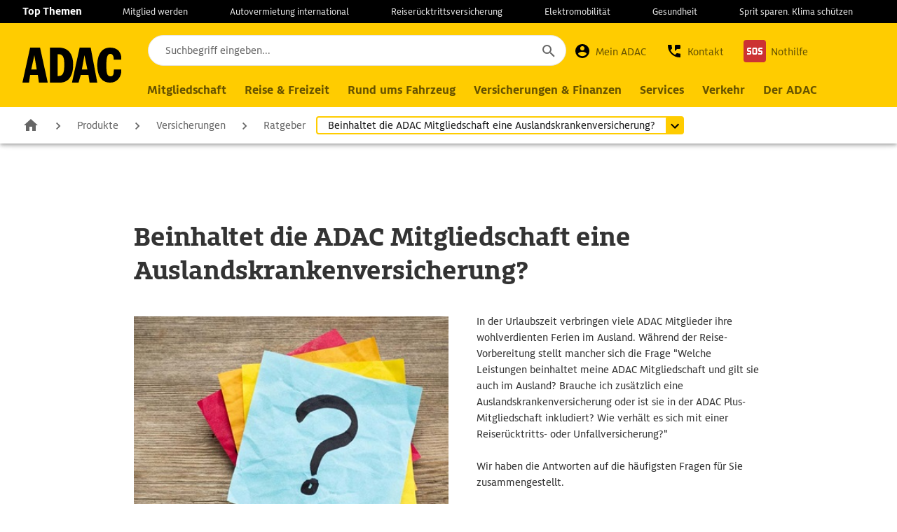

--- FILE ---
content_type: image/svg+xml
request_url: https://www.adac.de/assets/img/logos/icon-logo.svg
body_size: -723
content:
<svg xmlns="http://www.w3.org/2000/svg" width="90" height="32"><title>logo-desktop-refresh</title><path d="M10.8 7.18h.08L13 20H8ZM0 32h6l1-7h7l1 7h8L16 0H7ZM32 6h1c4.93 0 5 5.68 5 9.22 0 4.07.22 10.78-5 10.78h-1Zm-7 26h9c9 0 12.08-7.7 12.08-16.48C46.08 6.49 42.16 0 33 0h-8ZM56.32 7.18h.09L59 20h-5ZM45 32h6l2-7h7l1 7h7L62 0H52ZM83 11c0-2.08-.46-5.29-3.15-5.29-3.15 0-3.6 4.63-3.6 10.33 0 6.31.29 10.25 3.77 10.25 2.74 0 3-2.29 3-6.29h7c0 6.75-3.85 12-10.32 12C70.65 32 68 24 68 16c0-7.4 2.61-16 11.68-16C86.81 0 90 4.64 90 11Z"/></svg>

--- FILE ---
content_type: application/javascript
request_url: https://www.adac.de/assets/js/browser-update.min.js
body_size: 3253
content:
/*! For license information please see browser-update.min.js.LICENSE.txt */
"use strict";(globalThis.webpackChunkadacfrontend=globalThis.webpackChunkadacfrontend||[]).push([[621],{75790:()=>{var e=new function(){var e=this;this.version="3.3.63",this.vsakt={c:"141",f:"143",s:"18.5",e:"141",i:"12",ios:"18.5",samsung:"28",o:"120",e_a:"140",o_a:"90",y:"25.6",v:"7.5",uc:"14.1.0"},this.vsinsecure_below={c:"136",f:"136",s:"11.1.1",e:"130",i:11,ios:"16.5",samsung:"26.0",o:"115",o_a:"84",y:"20",v:"7.0",uc:"13.8.3"},this.vsdefault={c:-3,f:-3,s:-2,e:17,i:11,ios:12,samsung:-3,o:-3,o_a:-3,y:-1,v:-1,uc:-.2,a:535},this.names={c:"Chrome",f:"Firefox",s:"Safari",e:"Edge",i:"Internet Explorer",ios:"iOS",samsung:"Samsung Internet",o:"Opera",o_a:"Opera",e_a:"Edge",y:"Yandex Browser",v:"Vivaldi",uc:"UC Browser",a:"Android Browser",x:"Other",silk:"Silk"},this.get_browser=function(o){o=(o||navigator.userAgent).replace("_",".");var i={n:"x",v:0,t:"other browser",age_years:void 0,no_device_update:!1,available:e.vsakt};function s(e,i){return!!new RegExp(i,"i").test(o)&&e}i.other=s("bot","Pagespeed|pingdom|Preview|ktxn|dynatrace|Ruxit|PhantomJS|Headless|Lighthouse|bot|spider|archiver|transcoder|crawl|checker|monitoring|prerender|screenshot|python-|php|uptime|validator|fetcher|facebook|slurp|google|yahoo|node|mail.ru|github|cloudflare|addthis|thumb|proxy|feed|fetch|favicon|link|http|scrape|seo|page|search console|AOLBuild|Teoma|Expeditor")||s("TV","SMART-TV|SmartTV")||s("niche browser","motorola edge|Comodo.Dragon|OculusBrowser|Falkon|Brave|Classic Browser|Dorado|LBBROWSER|Focus|waterfox|Firefox/56.2|Firefox/56.3|Whale|MIDP|k-meleon|sparrow|wii|Chromium|Puffin|Opera Mini|maxthon|maxton|dolfin|dolphin|seamonkey|opera mini|netfront|moblin|maemo|arora|kazehakase|epiphany|konqueror|rekonq|symbian|webos|PaleMoon|Basilisk|QupZilla|Otter|Midori|qutebrowser|slimjet")||s("mobile without upgrade path or landing page","OPR/44.12.2246|cros|kindle|tizen|silk|blackberry|bb10|RIM|PlayBook|meego|nokia|ucweb|ZuneWP7|537.85.10"),i.embedded=/"QtWebEngine|Teams|Electron/i.test(o),i.mobile=/iphone|ipod|ipad|android|mobile|phone|ios|iemobile/i.test(o),i.discontinued=/netscape|greenbrowser|camino|flot|fennec|galeon|coolnovo/i.test(o);for(var n=[["CriOS.VV","c","ios"],["FxiOS.VV","f","ios"],["Trident.*rv:VV","i","i"],["Trident.VV","i","i"],["UCBrowser.VV","uc","c"],["MSIE.VV","i","i"],["Edge.VV","e","e"],["Edg.VV","e","c"],["EdgA.VV","e_a","c"],["Vivaldi.VV","v","c"],["Android.*OPR.VV","o_a","c"],["OPR.VV","o","c"],["YaBrowser.VV","y","c"],["SamsungBrowser.VV","samsung","c"],["Silk.VV","silk","c"],["Chrome.VV","c","c"],["Firefox.VV","f","f"],[" OS.VV.*Safari","ios","ios"],["Version.VV.*Safari","s","s"],["Safari.VV","s","s"],["Opera.*Version.VV","o"],["Opera.VV","o"]],r="(\\d+\\.?\\d+\\.?\\d*\\.?\\d*)",a=0;a<n.length;a++)if(o.match(new RegExp(n[a][0].replace("VV",r),"i"))){i.n=n[a][1],i.engine=n[a][2];break}if(i.fullv=RegExp.$1,i.v=parseFloat(i.fullv),/windows.nt.5|windows.nt.4|windows.nt.6.0|windows.95|windows.98|os x 10.2|os x 10.3|os x 10.4|os x 10.5/i.test(o)&&(i.no_device_update=!0,i.available={}),"MacIntel"===navigator.platform&&navigator.maxTouchPoints>1&&(o.match(new RegExp("Version."+r,"i")),i.n="ios",i.engine="ios",i.fullv=RegExp.$1,i.v=parseFloat(i.fullv)),/iphone|ipod|ipad|ios/i.test(o)){o.match(new RegExp("OS."+r,"i")),i.n="ios",i.fullv=RegExp.$1,i.v=parseFloat(i.fullv),i.engine="ios";var t=e.available_ios(o,i.v);t<12&&11===Math.round(i.v)&&(t=12),i.available={ios:t},parseFloat(i.available.ios)<15&&(i.no_device_update=!0)}if(/windows.nt.5.1|windows.nt.5.2|windows.nt.6.0/i.test(o)&&(i.available={c:49.9,f:52.9},i.no_device_update=!0),/os x 10.6/i.test(o)&&(i.available={s:"5.1.10",c:49.9,f:48},i.no_device_update=!0),/os x 10.7|os x 10.8/i.test(o)&&(i.available={s:"6.2.8",c:49.9,f:48},i.no_device_update=!0),/os x 10.9/i.test(o)&&(i.available.s="9.1.3"),/os x 10.10/i.test(o)&&(i.available.s="10.1.2"),o.indexOf("Android")>-1&&"s"===i.n){var l=parseInt((/WebKit\/([0-9]+)/i.exec(o)||0)[1],10)||2e3;l<=534&&(i.n="a",i.fullv=i.v=l,i.is_insecure=!0)}i.t=e.names[i.n]+" "+i.v,i.is_supported=i.is_latest=e.vsakt[i.n]?e.less(i.fullv,e.vsakt[i.n])<=0:void 0,i.vmaj=Math.round(i.v),i.is_insecure=i.is_insecure||!e.vsinsecure_below[i.n]?void 0:1===e.less(i.fullv,e.vsinsecure_below[i.n]),["f:115","f:128","f:140","c:138","c:132","c:140","e:140"].indexOf(i.n+":"+i.vmaj)>-1&&(i.is_supported=!0,i.is_insecure=!1,i.esr=!0),"ios"===i.n&&i.v>=15&&(i.is_supported=!0),"a"!==i.n&&"x"!==i.n||(i.t=e.names[i.n]),"e"===i.n&&(i.t=e.names[i.n]+" "+i.vmaj,i.is_supported=1!=e.less(i.fullv,"18.15063")),i.n in["c","f","o","e"]&&e.less(i.fullv,parseFloat(e.vsakt[i.n])-1)<=0&&(i.is_supported=!0);var d={f:7,c:8,o:8,i:1,e:1,s:1};return d[i.n]&&(i.age_years=Math.round((e.vsakt[i.n]-i.v)/d[i.n]*10)/10||0),i.engine&&(o.match(new RegExp({e:"Edge.VV",c:"Chrome.VV",f:"Firefox.VV",s:"Version.VV",i:"MSIE.VV",ios:" OS.VV"}[i.engine].replace("VV",r),"i")),i.engine_version=parseFloat(RegExp.$1)),i},this.semver=function(e){if(e instanceof Array)return e;var o=(e+".0.0.0").split(".");return[parseInt(o[0])||0,parseInt(o[1])||0,parseInt(o[2])||0,parseInt(o[3])||0]},this.less=function(o,i){o=e.semver(o),i=e.semver(i);for(var s=0;;s++){if(s>=o.length)return s>=i.length?0:1;if(s>=i.length)return-1;var n=i[s]-o[s];if(n)return n>0?1:-1}},this.available_ios=function(e,o){var i=Math.max(window.screen.height,window.screen.width),s=window.devicePixelRatio;return/ipad/i.test(e)?1024==i&&2==s?10:1112==i||1366==i?15:1024==i&&o<6?5:9:1==s?6:i>=812&&3==s||i>=812&&3==s?16:3==s||736==i||667==i?15:568==i?10:480==i?7:6}};window.$bu_getBrowser=e.get_browser,function(o){var i,s=window.navigator,n=(o=window._buorgres=o||{}).l||(s.languages?s.languages[0]:null)||s.language||s.browserLanguage||s.userLanguage||document.documentElement.getAttribute("lang")||"en";o.llfull=n.replace("_","-").toLowerCase().substr(0,5),o.ll=o.llfull.substr(0,2),o.domain=void 0!==o.domain?o.domain:(/file:/.test(location.href)?"https:":"")+"//browser-update.org",o.apiver=o.api||o.c||-1,o.jsv=e.version;var r=o.apiver<2018&&{i:10,f:11,o:21,s:8,c:30}||{},a=o.notify||o.vs||{};0!==a.e&&(a.e=a.e||a.i),a.i=a.i||a.e;var t=o.required||{};for(i in 0!==t.e&&(t.e=t.e||t.i),t.i||(t.i=t.e,e.vsakt.i=e.vsakt.e),e.vsdefault)a[i]&&(e.less(a[i],0)>=0?t[i]=parseFloat(e.vsakt[i])+parseFloat(a[i])+.01:t[i]=parseFloat(a[i])+.01),i in t&&null!=t[i]||(t[i]=e.vsdefault[i]),e.less(t[i],0)>=0&&(t[i]=parseFloat(e.vsakt[i])+parseFloat(t[i])),r[i]&&1===e.less(t[i],r[i])&&(t[i]=r[i]);if(t.ios=t.ios||t.s,t.i<79&&t.i>65&&(t.i=t.i-60),t.e<79&&t.e>65&&(t.e=t.e-60),o.required=t,o.reminder=o.reminder<.1?0:o.reminder||168,o.reminderClosed=o.reminderClosed<1?0:o.reminderClosed||168,o.onshow=o.onshow||function(e){},o.onclick=o.onclick||function(e){},o.onclose=o.onclose||function(e){},o.pageurl=o.pageurl||location.hostname||"x",o.newwindow=!1!==o.newwindow,o.test=o.test||"#test-bu"===location.hash||!1,o.ignorecookie=o.ignorecookie||"#ignorecookie-bu"===location.hash,o.reasons=[],o.hide_reasons=[],o.notified=function(o){var i=o.browser=e.get_browser(o.override_ua);return o.is_below_required=t[i.n]&&1===e.less(i.fullv,t[i.n]),!1!==i.other&&o.hide_reasons.push("is other browser:"+i.other),!1!==i.embedded&&o.hide_reasons.push("is embedded browser:"+i.embedded),i.esr&&!o.notify_esr&&o.hide_reasons.push("Extended support (ESR)"),i.mobile&&!1===o.mobile&&o.hide_reasons.push("do not notify mobile"),i.is_latest&&o.hide_reasons.push("is latest version of the browser"),i.no_device_update&&o.hide_reasons.push("no device update"),o.is_below_required&&o.reasons.push("below required"),(o.insecure||o.unsecure)&&i.is_insecure&&o.reasons.push("insecure"),o.unsupported&&!i.is_supported&&o.reasons.push("no vendor support"),!(o.hide_reasons.length>0)&&o.reasons.length>0}(o),o.already_shown=document.cookie.indexOf("browserupdateorg=pause")>-1&&!o.ignorecookie,o.test||o.notified&&!o.already_shown)if(o.setCookie=function(e){document.cookie="browserupdateorg=pause; expires="+new Date((new Date).getTime()+36e5*e).toGMTString()+"; path=/; SameSite=Lax"+(/https:/.test(location.href)?"; Secure":"")},o.already_shown&&(o.ignorecookie||o.test)&&o.setCookie(-10),o.reminder>0&&o.setCookie(o.reminder),o.nomessage)o.onshow(o);else{var l=document.createElement("script");l.src=o.jsshowurl||o.domain+"/update.show.min.js",document.body.appendChild(l)}}(window.$buoop)}},e=>{e.O(0,[502],()=>e(e.s=75790)),e.O()}]);
//# sourceMappingURL=browser-update.min.js.map

--- FILE ---
content_type: image/svg+xml
request_url: https://www.adac.de/assets/img/icons/icon-arrow-2-left.svg
body_size: -1023
content:
<svg xmlns="http://www.w3.org/2000/svg" width="16" height="16"><title>A7776A40-4F16-483B-9C04-B75FE0F291E5</title><path fill="#000" fill-opacity=".6" fill-rule="nonzero" d="M16 7v2H4l5.5 5.5-1.42 1.42L.16 8 8.08.08 9.5 1.5 4 7z"/></svg>

--- FILE ---
content_type: application/javascript
request_url: https://www.adac.de/assets/js/651.chunk.min.js
body_size: 10431
content:
/*! For license information please see 651.chunk.min.js.LICENSE.txt */
"use strict";(globalThis.webpackChunkadacfrontend=globalThis.webpackChunkadacfrontend||[]).push([[651],{64651:(t,e,r)=>{var n,i;function o(t){return"object"==typeof t&&"function"==typeof t.to}function s(t){t.parentElement.removeChild(t)}function a(t){return null!=t}function l(t){t.preventDefault()}function u(t){return"number"==typeof t&&!isNaN(t)&&isFinite(t)}function c(t,e,r){r>0&&(d(t,e),setTimeout(function(){m(t,e)},r))}function p(t){return Math.max(Math.min(t,100),0)}function f(t){return Array.isArray(t)?t:[t]}function h(t){var e=(t=String(t)).split(".");return e.length>1?e[1].length:0}function d(t,e){t.classList&&!/\s/.test(e)?t.classList.add(e):t.className+=" "+e}function m(t,e){t.classList&&!/\s/.test(e)?t.classList.remove(e):t.className=t.className.replace(new RegExp("(^|\\b)"+e.split(" ").join("|")+"(\\b|$)","gi")," ")}function g(t){var e=void 0!==window.pageXOffset,r="CSS1Compat"===(t.compatMode||"");return{x:e?window.pageXOffset:r?t.documentElement.scrollLeft:t.body.scrollLeft,y:e?window.pageYOffset:r?t.documentElement.scrollTop:t.body.scrollTop}}function v(t,e){return 100/(e-t)}function b(t,e,r){return 100*e/(t[r+1]-t[r])}function S(t,e){for(var r=1;t>=e[r];)r+=1;return r}r.r(e),r.d(e,{PipsMode:()=>n,PipsType:()=>i,create:()=>J,cssClasses:()=>w,default:()=>K}),function(t){t.Range="range",t.Steps="steps",t.Positions="positions",t.Count="count",t.Values="values"}(n||(n={})),function(t){t[t.None=-1]="None",t[t.NoValue=0]="NoValue",t[t.LargeValue=1]="LargeValue",t[t.SmallValue=2]="SmallValue"}(i||(i={}));var x=function(){function t(t,e,r){var n;this.xPct=[],this.xVal=[],this.xSteps=[],this.xNumSteps=[],this.xHighestCompleteStep=[],this.xSteps=[r||!1],this.xNumSteps=[!1],this.snap=e;var i=[];for(Object.keys(t).forEach(function(e){i.push([f(t[e]),e])}),i.sort(function(t,e){return t[0][0]-e[0][0]}),n=0;n<i.length;n++)this.handleEntryPoint(i[n][1],i[n][0]);for(this.xNumSteps=this.xSteps.slice(0),n=0;n<this.xNumSteps.length;n++)this.handleStepPoint(n,this.xNumSteps[n])}return t.prototype.getDistance=function(t){for(var e=[],r=0;r<this.xNumSteps.length-1;r++)e[r]=b(this.xVal,t,r);return e},t.prototype.getAbsoluteDistance=function(t,e,r){var n,i=0;if(t<this.xPct[this.xPct.length-1])for(;t>this.xPct[i+1];)i++;else t===this.xPct[this.xPct.length-1]&&(i=this.xPct.length-2);r||t!==this.xPct[i+1]||i++,null===e&&(e=[]);var o=1,s=e[i],a=0,l=0,u=0,c=0;for(n=r?(t-this.xPct[i])/(this.xPct[i+1]-this.xPct[i]):(this.xPct[i+1]-t)/(this.xPct[i+1]-this.xPct[i]);s>0;)a=this.xPct[i+1+c]-this.xPct[i+c],e[i+c]*o+100-100*n>100?(l=a*n,o=(s-100*n)/e[i+c],n=1):(l=e[i+c]*a/100*o,o=0),r?(u-=l,this.xPct.length+c>=1&&c--):(u+=l,this.xPct.length-c>=1&&c++),s=e[i+c]*o;return t+u},t.prototype.toStepping=function(t){return function(t,e,r){if(r>=t.slice(-1)[0])return 100;var n=S(r,t),i=t[n-1],o=t[n],s=e[n-1],a=e[n];return s+function(t,e){return b(t,t[0]<0?e+Math.abs(t[0]):e-t[0],0)}([i,o],r)/v(s,a)}(this.xVal,this.xPct,t)},t.prototype.fromStepping=function(t){return function(t,e,r){if(r>=100)return t.slice(-1)[0];var n=S(r,e),i=t[n-1],o=t[n],s=e[n-1];return function(t,e){return e*(t[1]-t[0])/100+t[0]}([i,o],(r-s)*v(s,e[n]))}(this.xVal,this.xPct,t)},t.prototype.getStep=function(t){return function(t,e,r,n){if(100===n)return n;var i=S(n,t),o=t[i-1],s=t[i];return r?n-o>(s-o)/2?s:o:e[i-1]?t[i-1]+function(t,e){return Math.round(t/e)*e}(n-t[i-1],e[i-1]):n}(this.xPct,this.xSteps,this.snap,t)},t.prototype.getDefaultStep=function(t,e,r){var n=S(t,this.xPct);return(100===t||e&&t===this.xPct[n-1])&&(n=Math.max(n-1,1)),(this.xVal[n]-this.xVal[n-1])/r},t.prototype.getNearbySteps=function(t){var e=S(t,this.xPct);return{stepBefore:{startValue:this.xVal[e-2],step:this.xNumSteps[e-2],highestStep:this.xHighestCompleteStep[e-2]},thisStep:{startValue:this.xVal[e-1],step:this.xNumSteps[e-1],highestStep:this.xHighestCompleteStep[e-1]},stepAfter:{startValue:this.xVal[e],step:this.xNumSteps[e],highestStep:this.xHighestCompleteStep[e]}}},t.prototype.countStepDecimals=function(){var t=this.xNumSteps.map(h);return Math.max.apply(null,t)},t.prototype.hasNoSize=function(){return this.xVal[0]===this.xVal[this.xVal.length-1]},t.prototype.convert=function(t){return this.getStep(this.toStepping(t))},t.prototype.handleEntryPoint=function(t,e){var r;if(!u(r="min"===t?0:"max"===t?100:parseFloat(t))||!u(e[0]))throw new Error("noUiSlider: 'range' value isn't numeric.");this.xPct.push(r),this.xVal.push(e[0]);var n=Number(e[1]);r?this.xSteps.push(!isNaN(n)&&n):isNaN(n)||(this.xSteps[0]=n),this.xHighestCompleteStep.push(0)},t.prototype.handleStepPoint=function(t,e){if(e)if(this.xVal[t]!==this.xVal[t+1]){this.xSteps[t]=b([this.xVal[t],this.xVal[t+1]],e,0)/v(this.xPct[t],this.xPct[t+1]);var r=(this.xVal[t+1]-this.xVal[t])/this.xNumSteps[t],n=Math.ceil(Number(r.toFixed(3))-1),i=this.xVal[t]+this.xNumSteps[t]*n;this.xHighestCompleteStep[t]=i}else this.xSteps[t]=this.xHighestCompleteStep[t]=this.xVal[t]},t}(),y={to:function(t){return void 0===t?"":t.toFixed(2)},from:Number},w={target:"target",base:"base",origin:"origin",handle:"handle",handleLower:"handle-lower",handleUpper:"handle-upper",touchArea:"touch-area",horizontal:"horizontal",vertical:"vertical",background:"background",connect:"connect",connects:"connects",ltr:"ltr",rtl:"rtl",textDirectionLtr:"txt-dir-ltr",textDirectionRtl:"txt-dir-rtl",draggable:"draggable",drag:"state-drag",tap:"state-tap",active:"active",tooltip:"tooltip",pips:"pips",pipsHorizontal:"pips-horizontal",pipsVertical:"pips-vertical",marker:"marker",markerHorizontal:"marker-horizontal",markerVertical:"marker-vertical",markerNormal:"marker-normal",markerLarge:"marker-large",markerSub:"marker-sub",value:"value",valueHorizontal:"value-horizontal",valueVertical:"value-vertical",valueNormal:"value-normal",valueLarge:"value-large",valueSub:"value-sub"},E={tooltips:".__tooltips",aria:".__aria"};function C(t,e){if(!u(e))throw new Error("noUiSlider: 'step' is not numeric.");t.singleStep=e}function N(t,e){if(!u(e))throw new Error("noUiSlider: 'keyboardPageMultiplier' is not numeric.");t.keyboardPageMultiplier=e}function P(t,e){if(!u(e))throw new Error("noUiSlider: 'keyboardMultiplier' is not numeric.");t.keyboardMultiplier=e}function V(t,e){if(!u(e))throw new Error("noUiSlider: 'keyboardDefaultStep' is not numeric.");t.keyboardDefaultStep=e}function k(t,e){if("object"!=typeof e||Array.isArray(e))throw new Error("noUiSlider: 'range' is not an object.");if(void 0===e.min||void 0===e.max)throw new Error("noUiSlider: Missing 'min' or 'max' in 'range'.");t.spectrum=new x(e,t.snap||!1,t.singleStep)}function A(t,e){if(e=f(e),!Array.isArray(e)||!e.length)throw new Error("noUiSlider: 'start' option is incorrect.");t.handles=e.length,t.start=e}function U(t,e){if("boolean"!=typeof e)throw new Error("noUiSlider: 'snap' option must be a boolean.");t.snap=e}function M(t,e){if("boolean"!=typeof e)throw new Error("noUiSlider: 'animate' option must be a boolean.");t.animate=e}function D(t,e){if("number"!=typeof e)throw new Error("noUiSlider: 'animationDuration' option must be a number.");t.animationDuration=e}function O(t,e){var r,n=[!1];if("lower"===e?e=[!0,!1]:"upper"===e&&(e=[!1,!0]),!0===e||!1===e){for(r=1;r<t.handles;r++)n.push(e);n.push(!1)}else{if(!Array.isArray(e)||!e.length||e.length!==t.handles+1)throw new Error("noUiSlider: 'connect' option doesn't match handle count.");n=e}t.connect=n}function L(t,e){switch(e){case"horizontal":t.ort=0;break;case"vertical":t.ort=1;break;default:throw new Error("noUiSlider: 'orientation' option is invalid.")}}function z(t,e){if(!u(e))throw new Error("noUiSlider: 'margin' option must be numeric.");0!==e&&(t.margin=t.spectrum.getDistance(e))}function j(t,e){if(!u(e))throw new Error("noUiSlider: 'limit' option must be numeric.");if(t.limit=t.spectrum.getDistance(e),!t.limit||t.handles<2)throw new Error("noUiSlider: 'limit' option is only supported on linear sliders with 2 or more handles.")}function H(t,e){var r;if(!u(e)&&!Array.isArray(e))throw new Error("noUiSlider: 'padding' option must be numeric or array of exactly 2 numbers.");if(Array.isArray(e)&&2!==e.length&&!u(e[0])&&!u(e[1]))throw new Error("noUiSlider: 'padding' option must be numeric or array of exactly 2 numbers.");if(0!==e){for(Array.isArray(e)||(e=[e,e]),t.padding=[t.spectrum.getDistance(e[0]),t.spectrum.getDistance(e[1])],r=0;r<t.spectrum.xNumSteps.length-1;r++)if(t.padding[0][r]<0||t.padding[1][r]<0)throw new Error("noUiSlider: 'padding' option must be a positive number(s).");var n=e[0]+e[1],i=t.spectrum.xVal[0];if(n/(t.spectrum.xVal[t.spectrum.xVal.length-1]-i)>1)throw new Error("noUiSlider: 'padding' option must not exceed 100% of the range.")}}function F(t,e){switch(e){case"ltr":t.dir=0;break;case"rtl":t.dir=1;break;default:throw new Error("noUiSlider: 'direction' option was not recognized.")}}function T(t,e){if("string"!=typeof e)throw new Error("noUiSlider: 'behaviour' must be a string containing options.");var r=e.indexOf("tap")>=0,n=e.indexOf("drag")>=0,i=e.indexOf("fixed")>=0,o=e.indexOf("snap")>=0,s=e.indexOf("hover")>=0,a=e.indexOf("unconstrained")>=0,l=e.indexOf("invert-connects")>=0,u=e.indexOf("drag-all")>=0,c=e.indexOf("smooth-steps")>=0;if(i){if(2!==t.handles)throw new Error("noUiSlider: 'fixed' behaviour must be used with 2 handles");z(t,t.start[1]-t.start[0])}if(l&&2!==t.handles)throw new Error("noUiSlider: 'invert-connects' behaviour must be used with 2 handles");if(a&&(t.margin||t.limit))throw new Error("noUiSlider: 'unconstrained' behaviour cannot be used with margin or limit");t.events={tap:r||o,drag:n,dragAll:u,smoothSteps:c,fixed:i,snap:o,hover:s,unconstrained:a,invertConnects:l}}function R(t,e){if(!1!==e)if(!0===e||o(e)){t.tooltips=[];for(var r=0;r<t.handles;r++)t.tooltips.push(e)}else{if((e=f(e)).length!==t.handles)throw new Error("noUiSlider: must pass a formatter for all handles.");e.forEach(function(t){if("boolean"!=typeof t&&!o(t))throw new Error("noUiSlider: 'tooltips' must be passed a formatter or 'false'.")}),t.tooltips=e}}function _(t,e){if(e.length!==t.handles)throw new Error("noUiSlider: must pass a attributes for all handles.");t.handleAttributes=e}function B(t,e){if(!o(e))throw new Error("noUiSlider: 'ariaFormat' requires 'to' method.");t.ariaFormat=e}function q(t,e){if(!function(t){return o(t)&&"function"==typeof t.from}(e))throw new Error("noUiSlider: 'format' requires 'to' and 'from' methods.");t.format=e}function X(t,e){if("boolean"!=typeof e)throw new Error("noUiSlider: 'keyboardSupport' option must be a boolean.");t.keyboardSupport=e}function Y(t,e){t.documentElement=e}function I(t,e){if("string"!=typeof e&&!1!==e)throw new Error("noUiSlider: 'cssPrefix' must be a string or `false`.");t.cssPrefix=e}function W(t,e){if("object"!=typeof e)throw new Error("noUiSlider: 'cssClasses' must be an object.");"string"==typeof t.cssPrefix?(t.cssClasses={},Object.keys(e).forEach(function(r){t.cssClasses[r]=t.cssPrefix+e[r]})):t.cssClasses=e}function $(t){var e={margin:null,limit:null,padding:null,animate:!0,animationDuration:300,ariaFormat:y,format:y},r={step:{r:!1,t:C},keyboardPageMultiplier:{r:!1,t:N},keyboardMultiplier:{r:!1,t:P},keyboardDefaultStep:{r:!1,t:V},start:{r:!0,t:A},connect:{r:!0,t:O},direction:{r:!0,t:F},snap:{r:!1,t:U},animate:{r:!1,t:M},animationDuration:{r:!1,t:D},range:{r:!0,t:k},orientation:{r:!1,t:L},margin:{r:!1,t:z},limit:{r:!1,t:j},padding:{r:!1,t:H},behaviour:{r:!0,t:T},ariaFormat:{r:!1,t:B},format:{r:!1,t:q},tooltips:{r:!1,t:R},keyboardSupport:{r:!0,t:X},documentElement:{r:!1,t:Y},cssPrefix:{r:!0,t:I},cssClasses:{r:!0,t:W},handleAttributes:{r:!1,t:_}},n={connect:!1,direction:"ltr",behaviour:"tap",orientation:"horizontal",keyboardSupport:!0,cssPrefix:"noUi-",cssClasses:w,keyboardPageMultiplier:5,keyboardMultiplier:1,keyboardDefaultStep:10};t.format&&!t.ariaFormat&&(t.ariaFormat=t.format),Object.keys(r).forEach(function(i){if(a(t[i])||void 0!==n[i])r[i].t(e,a(t[i])?t[i]:n[i]);else if(r[i].r)throw new Error("noUiSlider: '"+i+"' is required.")}),e.pips=t.pips;var i=document.createElement("div"),o=void 0!==i.style.msTransform,s=void 0!==i.style.transform;return e.transformRule=s?"transform":o?"msTransform":"webkitTransform",e.style=[["left","top"],["right","bottom"]][e.dir][e.ort],e}function G(t,e,r){var o,u,h,v,b,S,x,y=window.navigator.pointerEnabled?{start:"pointerdown",move:"pointermove",end:"pointerup"}:window.navigator.msPointerEnabled?{start:"MSPointerDown",move:"MSPointerMove",end:"MSPointerUp"}:{start:"mousedown touchstart",move:"mousemove touchmove",end:"mouseup touchend"},w=window.CSS&&CSS.supports&&CSS.supports("touch-action","none")&&function(){var t=!1;try{var e=Object.defineProperty({},"passive",{get:function(){t=!0}});window.addEventListener("test",null,e)}catch(t){}return t}(),C=t,N=e.spectrum,P=[],V=[],k=[],A=0,U={},M=!1,D=t.ownerDocument,L=e.documentElement||D.documentElement,z=D.body,j="rtl"===D.dir||1===e.ort?0:100;function H(t,e){var r=D.createElement("div");return e&&d(r,e),t.appendChild(r),r}function F(t,r){var n=H(t,e.cssClasses.origin),i=H(n,e.cssClasses.handle);if(H(i,e.cssClasses.touchArea),i.setAttribute("data-handle",String(r)),e.keyboardSupport&&(i.setAttribute("tabindex","0"),i.addEventListener("keydown",function(t){return function(t,r){if(_()||B(r))return!1;var n=["Left","Right"],i=["Down","Up"],o=["PageDown","PageUp"],s=["Home","End"];e.dir&&!e.ort?n.reverse():e.ort&&!e.dir&&(i.reverse(),o.reverse());var a,l=t.key.replace("Arrow",""),u=l===o[0],c=l===o[1],p=l===i[0]||l===n[0]||u,f=l===i[1]||l===n[1]||c,h=l===s[1];if(!(p||f||l===s[0]||h))return!0;if(t.preventDefault(),f||p){var d=p?0:1,m=bt(r)[d];if(null===m)return!1;!1===m&&(m=N.getDefaultStep(V[r],p,e.keyboardDefaultStep)),m*=c||u?e.keyboardPageMultiplier:e.keyboardMultiplier,m=Math.max(m,1e-7),m*=p?-1:1,a=P[r]+m}else a=h?e.spectrum.xVal[e.spectrum.xVal.length-1]:e.spectrum.xVal[0];return ht(r,N.toStepping(a),!0,!0),at("slide",r),at("update",r),at("change",r),at("set",r),!1}(t,r)})),void 0!==e.handleAttributes){var o=e.handleAttributes[r];Object.keys(o).forEach(function(t){i.setAttribute(t,o[t])})}return i.setAttribute("role","slider"),i.setAttribute("aria-orientation",e.ort?"vertical":"horizontal"),0===r?d(i,e.cssClasses.handleLower):r===e.handles-1&&d(i,e.cssClasses.handleUpper),n.handle=i,n}function T(t,r){return!!r&&H(t,e.cssClasses.connect)}function R(t,r){return!(!e.tooltips||!e.tooltips[r])&&H(t.firstChild,e.cssClasses.tooltip)}function _(){return C.hasAttribute("disabled")}function B(t){return h[t].hasAttribute("disabled")}function q(){S&&(st("update"+E.tooltips),S.forEach(function(t){t&&s(t)}),S=null)}function X(){q(),S=h.map(R),ot("update"+E.tooltips,function(t,r,n){if(S&&e.tooltips&&!1!==S[r]){var i=t[r];!0!==e.tooltips[r]&&(i=e.tooltips[r].to(n[r])),S[r].innerHTML=i}})}function Y(t,e){return t.map(function(t){return N.fromStepping(e?N.getStep(t):t)})}function I(){b&&(s(b),b=null)}function W(t){I();var r=function(t){function e(t,e){return Number((t+e).toFixed(7))}var r,o=function(t){if(t.mode===n.Range||t.mode===n.Steps)return N.xVal;if(t.mode===n.Count){if(t.values<2)throw new Error("noUiSlider: 'values' (>= 2) required for mode 'count'.");for(var e=t.values-1,r=100/e,i=[];e--;)i[e]=e*r;return i.push(100),Y(i,t.stepped)}return t.mode===n.Positions?Y(t.values,t.stepped):t.mode===n.Values?t.stepped?t.values.map(function(t){return N.fromStepping(N.getStep(N.toStepping(t)))}):t.values:[]}(t),s={},a=N.xVal[0],l=N.xVal[N.xVal.length-1],u=!1,c=!1,p=0;return r=o.slice().sort(function(t,e){return t-e}),(o=r.filter(function(t){return!this[t]&&(this[t]=!0)},{}))[0]!==a&&(o.unshift(a),u=!0),o[o.length-1]!==l&&(o.push(l),c=!0),o.forEach(function(r,a){var l,f,h,d,m,g,v,b,S,x,y=r,w=o[a+1],E=t.mode===n.Steps;for(E&&(l=N.xNumSteps[a]),l||(l=w-y),void 0===w&&(w=y),l=Math.max(l,1e-7),f=y;f<=w;f=e(f,l)){for(b=(m=(d=N.toStepping(f))-p)/(t.density||1),x=m/(S=Math.round(b)),h=1;h<=S;h+=1)s[(g=p+h*x).toFixed(5)]=[N.fromStepping(g),0];v=o.indexOf(f)>-1?i.LargeValue:E?i.SmallValue:i.NoValue,!a&&u&&f!==w&&(v=0),f===w&&c||(s[d.toFixed(5)]=[f,v]),p=d}}),s}(t),o=t.filter,s=t.format||{to:function(t){return String(Math.round(t))}};return b=C.appendChild(function(t,r,n){var o,s,a=D.createElement("div"),l=((o={})[i.None]="",o[i.NoValue]=e.cssClasses.valueNormal,o[i.LargeValue]=e.cssClasses.valueLarge,o[i.SmallValue]=e.cssClasses.valueSub,o),u=((s={})[i.None]="",s[i.NoValue]=e.cssClasses.markerNormal,s[i.LargeValue]=e.cssClasses.markerLarge,s[i.SmallValue]=e.cssClasses.markerSub,s),c=[e.cssClasses.valueHorizontal,e.cssClasses.valueVertical],p=[e.cssClasses.markerHorizontal,e.cssClasses.markerVertical];function f(t,r){var n=r===e.cssClasses.value,i=n?l:u;return r+" "+(n?c:p)[e.ort]+" "+i[t]}return d(a,e.cssClasses.pips),d(a,0===e.ort?e.cssClasses.pipsHorizontal:e.cssClasses.pipsVertical),Object.keys(t).forEach(function(o){!function(t,o,s){if((s=r?r(o,s):s)!==i.None){var l=H(a,!1);l.className=f(s,e.cssClasses.marker),l.style[e.style]=t+"%",s>i.NoValue&&((l=H(a,!1)).className=f(s,e.cssClasses.value),l.setAttribute("data-value",String(o)),l.style[e.style]=t+"%",l.innerHTML=String(n.to(o)))}}(o,t[o][0],t[o][1])}),a}(r,o,s))}function G(){var t=o.getBoundingClientRect(),r="offset"+["Width","Height"][e.ort];return 0===e.ort?t.width||o[r]:t.height||o[r]}function J(t,r,n,i){var o=function(o){var s,a,l=function(t,e,r){var n=0===t.type.indexOf("touch"),i=0===t.type.indexOf("mouse"),o=0===t.type.indexOf("pointer"),s=0,a=0;if(0===t.type.indexOf("MSPointer")&&(o=!0),"mousedown"===t.type&&!t.buttons&&!t.touches)return!1;if(n){var l=function(e){var n=e.target;return n===r||r.contains(n)||t.composed&&t.composedPath().shift()===r};if("touchstart"===t.type){var u=Array.prototype.filter.call(t.touches,l);if(u.length>1)return!1;s=u[0].pageX,a=u[0].pageY}else{var c=Array.prototype.find.call(t.changedTouches,l);if(!c)return!1;s=c.pageX,a=c.pageY}}return e=e||g(D),(i||o)&&(s=t.clientX+e.x,a=t.clientY+e.y),t.pageOffset=e,t.points=[s,a],t.cursor=i||o,t}(o,i.pageOffset,i.target||r);return!!l&&!(_()&&!i.doNotReject)&&(s=C,a=e.cssClasses.tap,!((s.classList?s.classList.contains(a):new RegExp("\\b"+a+"\\b").test(s.className))&&!i.doNotReject)&&!(t===y.start&&void 0!==l.buttons&&l.buttons>1)&&(!i.hover||!l.buttons)&&(w||l.preventDefault(),l.calcPoint=l.points[e.ort],void n(l,i)))},s=[];return t.split(" ").forEach(function(t){r.addEventListener(t,o,!!w&&{passive:!0}),s.push([t,o])}),s}function K(t){var r,n,i,s,a,l,u=100*(t-(r=o,n=e.ort,i=r.getBoundingClientRect(),a=(s=r.ownerDocument).documentElement,l=g(s),/webkit.*Chrome.*Mobile/i.test(navigator.userAgent)&&(l.x=0),n?i.top+l.y-a.clientTop:i.left+l.x-a.clientLeft))/G();return u=p(u),e.dir?100-u:u}function Q(t,e){"mouseout"===t.type&&"HTML"===t.target.nodeName&&null===t.relatedTarget&&tt(t,e)}function Z(t,r){if(-1===navigator.appVersion.indexOf("MSIE 9")&&0===t.buttons&&0!==r.buttonsProperty)return tt(t,r);var n=(e.dir?-1:1)*(t.calcPoint-r.startCalcPoint);ct(n>0,100*n/r.baseSize,r.locations,r.handleNumbers,r.connect)}function tt(t,r){r.handle&&(m(r.handle,e.cssClasses.active),A-=1),r.listeners.forEach(function(t){L.removeEventListener(t[0],t[1])}),0===A&&(m(C,e.cssClasses.drag),ft(),t.cursor&&(z.style.cursor="",z.removeEventListener("selectstart",l))),e.events.smoothSteps&&(r.handleNumbers.forEach(function(t){ht(t,V[t],!0,!0,!1,!1)}),r.handleNumbers.forEach(function(t){at("update",t)})),r.handleNumbers.forEach(function(t){at("change",t),at("set",t),at("end",t)})}function et(t,r){if(!r.handleNumbers.some(B)){var n;1===r.handleNumbers.length&&(n=h[r.handleNumbers[0]].children[0],A+=1,d(n,e.cssClasses.active)),t.stopPropagation();var i=[],o=J(y.move,L,Z,{target:t.target,handle:n,connect:r.connect,listeners:i,startCalcPoint:t.calcPoint,baseSize:G(),pageOffset:t.pageOffset,handleNumbers:r.handleNumbers,buttonsProperty:t.buttons,locations:V.slice()}),s=J(y.end,L,tt,{target:t.target,handle:n,listeners:i,doNotReject:!0,handleNumbers:r.handleNumbers}),a=J("mouseout",L,Q,{target:t.target,handle:n,listeners:i,doNotReject:!0,handleNumbers:r.handleNumbers});i.push.apply(i,o.concat(s,a)),t.cursor&&(z.style.cursor=getComputedStyle(t.target).cursor,h.length>1&&d(C,e.cssClasses.drag),z.addEventListener("selectstart",l,!1)),r.handleNumbers.forEach(function(t){at("start",t)})}}function rt(t){t.stopPropagation();var r=K(t.calcPoint),n=function(t){var e=100,r=!1;return h.forEach(function(n,i){if(!B(i)){var o=V[i],s=Math.abs(o-t);(s<e||s<=e&&t>o||100===s&&100===e)&&(r=i,e=s)}}),r}(r);!1!==n&&(e.events.snap||c(C,e.cssClasses.tap,e.animationDuration),ht(n,r,!0,!0),ft(),at("slide",n,!0),at("update",n,!0),e.events.snap?et(t,{handleNumbers:[n]}):(at("change",n,!0),at("set",n,!0)))}function nt(t){var e=K(t.calcPoint),r=N.getStep(e),n=N.fromStepping(r);Object.keys(U).forEach(function(t){"hover"===t.split(".")[0]&&U[t].forEach(function(t){t.call(xt,n)})})}function it(t){t.fixed||h.forEach(function(t,e){J(y.start,t.children[0],et,{handleNumbers:[e]})}),t.tap&&J(y.start,o,rt,{}),t.hover&&J(y.move,o,nt,{hover:!0}),t.drag&&v.forEach(function(r,n){if(!1!==r&&0!==n&&n!==v.length-1){var i=h[n-1],o=h[n],s=[r],a=[i,o],l=[n-1,n];d(r,e.cssClasses.draggable),t.fixed&&(s.push(i.children[0]),s.push(o.children[0])),t.dragAll&&(a=h,l=k),s.forEach(function(t){J(y.start,t,et,{handles:a,handleNumbers:l,connect:r})})}})}function ot(t,e){U[t]=U[t]||[],U[t].push(e),"update"===t.split(".")[0]&&h.forEach(function(t,e){at("update",e)})}function st(t){var e=t&&t.split(".")[0],r=e?t.substring(e.length):t;Object.keys(U).forEach(function(t){var n=t.split(".")[0],i=t.substring(n.length);e&&e!==n||r&&r!==i||function(t){return t===E.aria||t===E.tooltips}(i)&&r!==i||delete U[t]})}function at(t,r,n){Object.keys(U).forEach(function(i){var o=i.split(".")[0];t===o&&U[i].forEach(function(t){t.call(xt,P.map(e.format.to),r,P.slice(),n||!1,V.slice(),xt)})})}function lt(t,r,n,i,o,s,a){var l;return h.length>1&&!e.events.unconstrained&&(i&&r>0&&(l=N.getAbsoluteDistance(t[r-1],e.margin,!1),n=Math.max(n,l)),o&&r<h.length-1&&(l=N.getAbsoluteDistance(t[r+1],e.margin,!0),n=Math.min(n,l))),h.length>1&&e.limit&&(i&&r>0&&(l=N.getAbsoluteDistance(t[r-1],e.limit,!1),n=Math.min(n,l)),o&&r<h.length-1&&(l=N.getAbsoluteDistance(t[r+1],e.limit,!0),n=Math.max(n,l))),e.padding&&(0===r&&(l=N.getAbsoluteDistance(0,e.padding[0],!1),n=Math.max(n,l)),r===h.length-1&&(l=N.getAbsoluteDistance(100,e.padding[1],!0),n=Math.min(n,l))),a||(n=N.getStep(n)),!((n=p(n))===t[r]&&!s)&&n}function ut(t,r){var n=e.ort;return(n?r:t)+", "+(n?t:r)}function ct(t,r,n,i,o){var s=n.slice(),a=i[0],l=e.events.smoothSteps,u=[!t,t],c=[t,!t];i=i.slice(),t&&i.reverse(),i.length>1?i.forEach(function(t,e){var n=lt(s,t,s[t]+r,u[e],c[e],!1,l);!1===n?r=0:(r=n-s[t],s[t]=n)}):u=c=[!0];var p=!1;i.forEach(function(t,e){p=ht(t,n[t]+r,u[e],c[e],!1,l)||p}),p&&(i.forEach(function(t){at("update",t),at("slide",t)}),null!=o&&at("drag",a))}function pt(t,r){return e.dir?100-t-r:t}function ft(){k.forEach(function(t){var e=V[t]>50?-1:1,r=3+(h.length+e*t);h[t].style.zIndex=String(r)})}function ht(t,r,n,i,o,s){return o||(r=lt(V,t,r,n,i,!1,s)),!1!==r&&(function(t,r){V[t]=r,P[t]=N.fromStepping(r);var n="translate("+ut(pt(r,0)-j+"%","0")+")";if(h[t].style[e.transformRule]=n,e.events.invertConnects&&V.length>1){var i=V.every(function(t,e,r){return 0===e||t>=r[e-1]});if(M!==!i)return M=!M,O(e,e.connect.map(function(t){return!t})),void St()}dt(t),dt(t+1),M&&(dt(t-1),dt(t+2))}(t,r),!0)}function dt(t){if(v[t]){var r=V.slice();M&&r.sort(function(t,e){return t-e});var n=0,i=100;0!==t&&(n=r[t-1]),t!==v.length-1&&(i=r[t]);var o=i-n,s="translate("+ut(pt(n,o)+"%","0")+")",a="scale("+ut(o/100,"1")+")";v[t].style[e.transformRule]=s+" "+a}}function mt(t,r){return null===t||!1===t||void 0===t?V[r]:("number"==typeof t&&(t=String(t)),!1!==(t=e.format.from(t))&&(t=N.toStepping(t)),!1===t||isNaN(t)?V[r]:t)}function gt(t,r,n){var i=f(t),o=void 0===V[0];r=void 0===r||r,e.animate&&!o&&c(C,e.cssClasses.tap,e.animationDuration),k.forEach(function(t){ht(t,mt(i[t],t),!0,!1,n)});var s=1===k.length?0:1;if(o&&N.hasNoSize()&&(n=!0,V[0]=0,k.length>1)){var a=100/(k.length-1);k.forEach(function(t){V[t]=t*a})}for(;s<k.length;++s)k.forEach(function(t){ht(t,V[t],!0,!0,n)});ft(),k.forEach(function(t){at("update",t),null!==i[t]&&r&&at("set",t)})}function vt(t){if(void 0===t&&(t=!1),t)return 1===P.length?P[0]:P.slice(0);var r=P.map(e.format.to);return 1===r.length?r[0]:r}function bt(t){var r=V[t],n=N.getNearbySteps(r),i=P[t],o=n.thisStep.step,s=null;if(e.snap)return[i-n.stepBefore.startValue||null,n.stepAfter.startValue-i||null];!1!==o&&i+o>n.stepAfter.startValue&&(o=n.stepAfter.startValue-i),s=i>n.thisStep.startValue?n.thisStep.step:!1!==n.stepBefore.step&&i-n.stepBefore.highestStep,100===r?o=null:0===r&&(s=null);var a=N.countStepDecimals();return null!==o&&!1!==o&&(o=Number(o.toFixed(a))),null!==s&&!1!==s&&(s=Number(s.toFixed(a))),[s,o]}function St(){for(;u.firstChild;)u.removeChild(u.firstChild);for(var t=0;t<=e.handles;t++)v[t]=T(u,e.connect[t]),dt(t);it({drag:e.events.drag,fixed:!0})}d(x=C,e.cssClasses.target),0===e.dir?d(x,e.cssClasses.ltr):d(x,e.cssClasses.rtl),0===e.ort?d(x,e.cssClasses.horizontal):d(x,e.cssClasses.vertical),d(x,"rtl"===getComputedStyle(x).direction?e.cssClasses.textDirectionRtl:e.cssClasses.textDirectionLtr),o=H(x,e.cssClasses.base),function(t,r){u=H(r,e.cssClasses.connects),h=[],(v=[]).push(T(u,t[0]));for(var n=0;n<e.handles;n++)h.push(F(r,n)),k[n]=n,v.push(T(u,t[n+1]))}(e.connect,o),it(e.events),gt(e.start),e.pips&&W(e.pips),e.tooltips&&X(),st("update"+E.aria),ot("update"+E.aria,function(t,r,n,i,o){k.forEach(function(t){var r=h[t],i=lt(V,t,0,!0,!0,!0),s=lt(V,t,100,!0,!0,!0),a=o[t],l=String(e.ariaFormat.to(n[t]));i=N.fromStepping(i).toFixed(1),s=N.fromStepping(s).toFixed(1),a=N.fromStepping(a).toFixed(1),r.children[0].setAttribute("aria-valuemin",i),r.children[0].setAttribute("aria-valuemax",s),r.children[0].setAttribute("aria-valuenow",a),r.children[0].setAttribute("aria-valuetext",l)})});var xt={destroy:function(){for(st(E.aria),st(E.tooltips),Object.keys(e.cssClasses).forEach(function(t){m(C,e.cssClasses[t])});C.firstChild;)C.removeChild(C.firstChild);delete C.noUiSlider},steps:function(){return k.map(bt)},on:ot,off:st,get:vt,set:gt,setHandle:function(t,e,r,n){if(!((t=Number(t))>=0&&t<k.length))throw new Error("noUiSlider: invalid handle number, got: "+t);ht(t,mt(e,t),!0,!0,n),at("update",t),r&&at("set",t)},reset:function(t){gt(e.start,t)},disable:function(t){null!=t?(h[t].setAttribute("disabled",""),h[t].handle.removeAttribute("tabindex")):(C.setAttribute("disabled",""),h.forEach(function(t){t.handle.removeAttribute("tabindex")}))},enable:function(t){null!=t?(h[t].removeAttribute("disabled"),h[t].handle.setAttribute("tabindex","0")):(C.removeAttribute("disabled"),h.forEach(function(t){t.removeAttribute("disabled"),t.handle.setAttribute("tabindex","0")}))},__moveHandles:function(t,e,r){ct(t,e,V,r)},options:r,updateOptions:function(t,n){var i=vt(),o=["margin","limit","padding","range","animate","snap","step","format","pips","tooltips","connect"];o.forEach(function(e){void 0!==t[e]&&(r[e]=t[e])});var s=$(r);o.forEach(function(r){void 0!==t[r]&&(e[r]=s[r])}),N=s.spectrum,e.margin=s.margin,e.limit=s.limit,e.padding=s.padding,e.pips?W(e.pips):I(),e.tooltips?X():q(),V=[],gt(a(t.start)?t.start:i,n),t.connect&&St()},target:C,removePips:I,removeTooltips:q,getPositions:function(){return V.slice()},getTooltips:function(){return S},getOrigins:function(){return h},pips:W};return xt}function J(t,e){if(!t||!t.nodeName)throw new Error("noUiSlider: create requires a single element, got: "+t);if(t.noUiSlider)throw new Error("noUiSlider: Slider was already initialized.");var r=G(t,$(e),e);return t.noUiSlider=r,r}const K={__spectrum:x,cssClasses:w,create:J}}}]);
//# sourceMappingURL=651.chunk.min.js.map